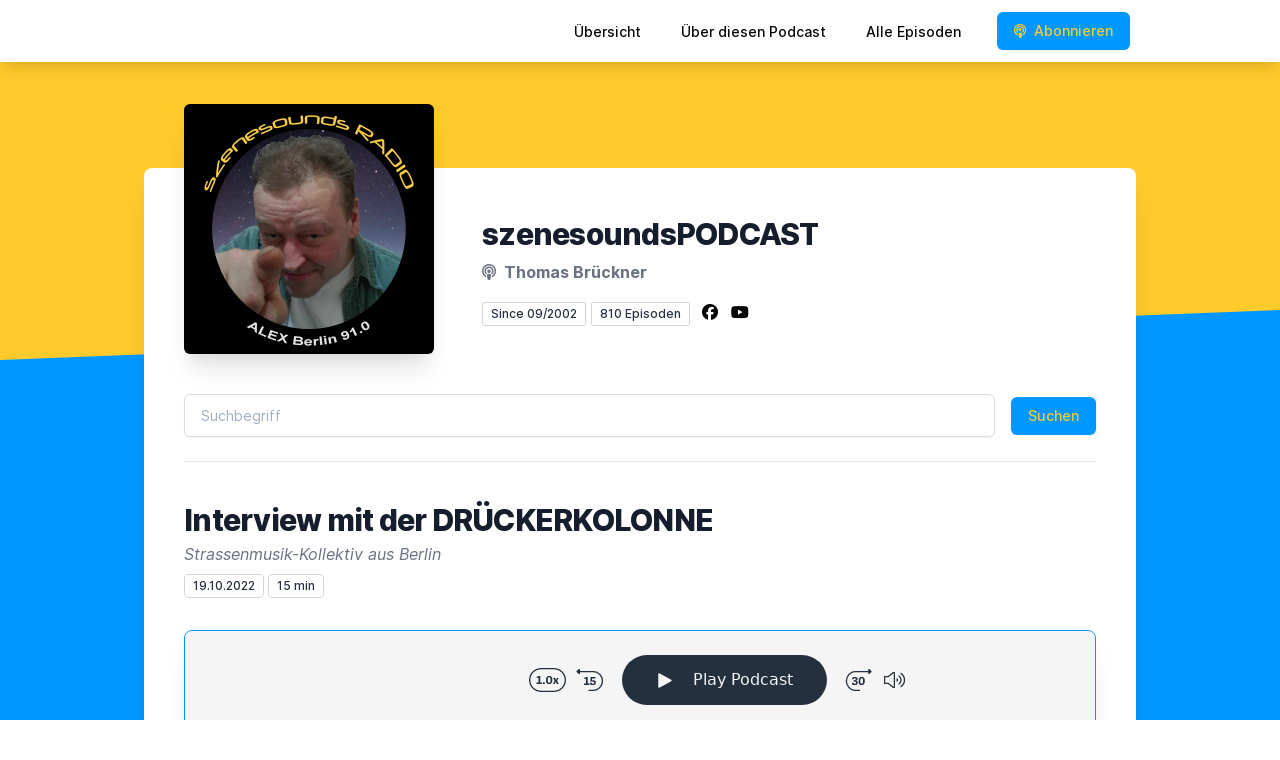

--- FILE ---
content_type: text/html; charset=utf-8
request_url: https://szenesoundspodcast.letscast.fm/episode/interview-mit-der-drueckerkolonne
body_size: 13178
content:
<!DOCTYPE html>
<html lang='de'>
<head>
<meta content='text/html; charset=UTF-8' http-equiv='Content-Type'>
<meta content='width=device-width, initial-scale=1.0' name='viewport'>
<meta content='no-cache' name='turbolinks-cache-control'>
<title>Interview mit der DRÜCKERKOLONNE | szenesoundsPODCAST</title>
<meta content='Interview mit der DRÜCKERKOLONNE (Strassenmusik-Kollektiv aus Berlin) vom 14.10.2022 live im Studio von ALEX Berlin 91.0 über das Album &quot;Alles für die Kunst&quot;, VÖ: 2023, Sendetermin: 14.10.2022 zwischen 16-17 Uhr, Frequenzen: UKW Berlin 91.0 MHz. Kabel Berlin 92.6 MHz., Sendung: szenesoundsRADIO, Moderation: Thomas Brückner, Website: www.szenesounds.de' name='description'>
<meta content='Berlin, Musik, Interview, Rock, Jazz, Blues, Hip Hop, Pop, Metal, Punk, Elektro, Reggae' name='keywords'>
<link href='https://letscast.fm/podcasts/szenesoundspodcast-70789b1e/feed' rel='alternate' title='szenesoundsPODCAST' type='application/rss+xml'>
<meta content='app-id=1600546164' name='apple-itunes-app'>
<link href='https://szenesoundspodcast.letscast.fm/episode/interview-mit-der-drueckerkolonne' rel='canonical'>
<link rel="icon" type="image/x-icon" href="http://www.szenesounds.de/favicon.ico" />
<link href='https://bcdn.letscast.fm/media/podcast/2cc5e97b/artwork-3000x3000.png?t=1639233679&amp;width=180&amp;height=180&amp;quality=80&amp;optimizer=image' rel='apple-touch-icon'>
<meta content='https://szenesoundspodcast.letscast.fm/episode/interview-mit-der-drueckerkolonne' property='og:url'>
<meta content='website' property='og:type'>
<meta content='szenesoundsPODCAST' property='og:site_name'>
<meta content='Interview mit der DRÜCKERKOLONNE' property='og:title'>
<meta content='Interview mit der DRÜCKERKOLONNE (Strassenmusik-Kollektiv aus Berlin) vom 14.10.2022 live im Studio von ALEX Berlin 91.0 über das Album &quot;Alles für die Kunst&quot;, VÖ: 2023, Sendetermin: 14.10.2022 zwischen 16-17 Uhr, Frequenzen: UKW Berlin 91.0 MHz. Kabel Berlin 92.6 MHz., Sendung: szenesoundsRADIO, Moderation: Thomas Brückner, Website: www.szenesounds.de' property='og:description'>
<meta content='https://bcdn.letscast.fm/media/podcast/2cc5e97b/episode/d04b6c4a/artwork-3000x3000.png?t=1666175875&amp;width=1400&amp;height=1400&amp;quality=80' property='og:image'>
<meta content='player' name='twitter:card'>
<meta content='Interview mit der DRÜCKERKOLONNE' name='twitter:title'>
<meta content='https://szenesoundspodcast.letscast.fm/episode/interview-mit-der-drueckerkolonne?layout=twitter-player' name='twitter:player'>
<meta content='https://lcdn.letscast.fm/media/podcast/2cc5e97b/episode/d04b6c4a.mp3?t=1666175967' name='twitter:player:stream'>
<meta content='audio/mpeg' name='twitter:player:stream:content_type'>
<meta content='440' name='twitter:player:width'>
<meta content='440' name='twitter:player:height'>
<meta content='Interview mit der DRÜCKERKOLONNE (Strassenmusik-Kollektiv aus Berlin) vom 14.10.2022 live im Studio von ALEX Berlin 91.0 über das Album &quot;Alles für die Kunst&quot;, VÖ: 2023, Sendetermin: 14.10.2022 zwischen 16-17 Uhr, Frequenzen: UKW Berlin 91.0 MHz. Kabel Berlin 92.6 MHz., Sendung: szenesoundsRADIO, Moderation: Thomas Brückner, Website: www.szenesounds.de' name='twitter:description'>
<meta content='https://bcdn.letscast.fm/media/podcast/2cc5e97b/episode/d04b6c4a/artwork-3000x3000.png?t=1666175875&amp;width=1400&amp;height=1400&amp;quality=80' name='twitter:image'>
<meta name="csrf-param" content="authenticity_token" />
<meta name="csrf-token" content="tbe+lkzXZ5IZHL2ZO88JPIPn4O3nWXjL4PjETCIaLbfIjJ0rhiGBe1DI4JUYXrnWl51jpySyp02UUzBjCbRCeA==" />

<link rel="stylesheet" media="screen" href="/packs/css/application-10c23002.css" data-turbolinks-track="reload" />
<script src="/packs/js/site/application-486f59e6c780e42a768f.js" data-turbolinks-track="reload"></script>
<style>
  section.bg-gray-800 {
    background-color: #0098ff !important;
  }
  polygon.text-gray-800 {
    color: #0098ff !important;
  }
</style>
<style>
  .border-teal-400, .border-teal-500, .border-teal-700 {
    color: #0098ffff !important;
  }
  .bg-teal-400 {
    background-color: #0098ffff !important;
  }
  .bg-teal-600 {
    background-color: #0098ffff !important;
  }
  .border-teal-400 {
    border-color: #0098ffff !important;
  }
</style>
<style>
  a {
    color: #060606ff !important;
  }
</style>
<style>
  button, a button, a div.text-white span, a div.text-white strong, a.text-white i {
    color: #ffca2bff !important;
  }
</style>
</head>
<body>
<nav class='top-0 absolute bg-white z-50 w-full flex flex-wrap items-center justify-between px-2 py-3 navbar-expand-lg shadow-lg'>
<div class='container px-4 mx-auto flex flex-wrap items-center justify-between'>
<div class='w-full relative flex justify-between lg:w-auto lg:static lg:block lg:justify-start cursor-pointer' onclick='toggleNavbar(&#39;collapse-navbar&#39;)'>
<div class='text-gray-500 text-lg font-medium ml-1 lg:hidden'>
Episode
</div>
<button class='cursor-pointer text-xl leading-none px-3 py-1 border border-solid border-transparent rounded bg-transparent block lg:hidden outline-none focus:outline-none'>
<i class='text-gray-500 fas fa-bars'></i>
</button>
</div>
<div class='lg:flex flex-grow items-center lg:bg-transparent lg:shadow-none hidden' id='collapse-navbar'>
<hr class='my-4 lg:hidden'>
<div class='lg:hidden'>
<ul class='mx-auto flex flex-col justify-end list-none' style='max-width: 980px;'>
<li class='flex items-center'>
<a class='text-lg mb-4 lg:mb-0 lg:ml-8 inline-flex items-center px-1 pt-1 border-b-2 border-transparent lg:text-sm font-medium leading-5 hover:border-gray-300 text-gray-500 focus:outline-none focus:border-teal-700 transition duration-150 ease-in-out hover:text-gray-900' href='https://szenesoundspodcast.letscast.fm/'>
Übersicht
</a>
</li>
<li class='flex items-center'>
<a class='text-lg mb-4 lg:mb-0 lg:ml-8 inline-flex items-center px-1 pt-1 border-b-2 border-transparent lg:text-sm font-medium leading-5 hover:border-gray-300 text-gray-500 focus:outline-none focus:border-teal-700 transition duration-150 ease-in-out hover:text-gray-900' href='https://szenesoundspodcast.letscast.fm/about#about'>
Über diesen Podcast
</a>
</li>
<li class='flex items-center'>
<a class='text-lg mb-4 lg:mb-0 lg:ml-8 inline-flex items-center px-1 pt-1 border-b-2 border-transparent lg:text-sm font-medium leading-5 hover:border-gray-300 text-gray-500 focus:outline-none focus:border-teal-700 transition duration-150 ease-in-out hover:text-gray-900' href='https://szenesoundspodcast.letscast.fm/index#episodes'>
Alle Episoden
</a>
</li>
<li class='flex items-center'>
<a href='https://szenesoundspodcast.letscast.fm/subscribe#subscribe'>
<button class='subscribe-button mb-4 lg:mb-0 mt-3 lg:mt-0 lg:ml-8 relative inline-flex items-center px-4 py-2 border border-transparent text-sm leading-5 font-medium rounded-md text-white bg-teal-400 shadow-sm hover:bg-teal-500 focus:outline-none focus:border-teal-700 focus:shadow-outline-teal active:bg-teal-700 transition ease-in-out duration-150 cursor-pointer'>
<i class='fas fa-podcast mr-2'></i>
Abonnieren
</button>
</a>
</li>
</ul>
</div>
<div class='hidden lg:block self-center container'>
<ul class='mx-auto flex flex-row justify-end list-none' style='max-width: 980px;'>
<li class='flex items-center'>
<a class='text-lg mb-4 lg:mb-0 lg:ml-8 inline-flex items-center px-1 pt-1 border-b-2 border-transparent lg:text-sm font-medium leading-5 hover:border-gray-300 text-gray-500 focus:outline-none focus:border-teal-700 transition duration-150 ease-in-out hover:text-gray-900' href='https://szenesoundspodcast.letscast.fm/'>
Übersicht
</a>
</li>
<li class='flex items-center'>
<a class='text-lg mb-4 lg:mb-0 lg:ml-8 inline-flex items-center px-1 pt-1 border-b-2 border-transparent lg:text-sm font-medium leading-5 hover:border-gray-300 text-gray-500 focus:outline-none focus:border-teal-700 transition duration-150 ease-in-out hover:text-gray-900' href='https://szenesoundspodcast.letscast.fm/about'>
Über diesen Podcast
</a>
</li>
<li class='flex items-center'>
<a class='text-lg mb-4 lg:mb-0 lg:ml-8 inline-flex items-center px-1 pt-1 border-b-2 border-transparent lg:text-sm font-medium leading-5 hover:border-gray-300 text-gray-500 focus:outline-none focus:border-teal-700 transition duration-150 ease-in-out hover:text-gray-900' href='https://szenesoundspodcast.letscast.fm/index'>
Alle Episoden
</a>
</li>
<li class='flex items-center'>
<a href='https://szenesoundspodcast.letscast.fm/subscribe'>
<button class='subscribe-button mb-4 lg:mb-0 mt-3 lg:mt-0 lg:ml-8 relative inline-flex items-center px-4 py-2 border border-transparent text-sm leading-5 font-medium rounded-md text-white bg-teal-400 shadow-sm hover:bg-teal-500 focus:outline-none focus:border-teal-700 focus:shadow-outline-teal active:bg-teal-700 transition ease-in-out duration-150 cursor-pointer'>
<i class='fas fa-podcast mr-2'></i>
Abonnieren
</button>
</a>
</li>
</ul>
</div>
<div class='hidden lg:block'></div>
</div>
</div>
</nav>

<div class='mt-13 lg:mt-15' id='root'>
<main>
<section class='relative block bg-gray-100' style='height: 300px;'>
<div class='absolute top-0 w-full h-full bg-center bg-cover' style='background-image: url(&quot;https://bcdn.letscast.fm/media/ufe1taxc2y1avmeh99kc85k3p033?t=1655073435&amp;optimizer=image&amp;quality=90&quot;);'>
<span class='w-full h-full absolute opacity-0 bg-black' id='blackOverlay'></span>
</div>
<div class='top-auto bottom-0 left-0 right-0 w-full absolute pointer-events-none overflow-hidden' style='height: 70px; transform: translateZ(0px);'>
<svg class='absolute bottom-0 overflow-hidden' preserveaspectratio='none' version='1.1' viewbox='0 0 2560 100' x='0' xmlns='http://www.w3.org/2000/svg' y='0'>
<polygon class='text-gray-800 fill-current' points='2560 0 2560 100 0 100'></polygon>
</svg>
</div>
</section>
<section class='relative py-16 bg-gray-800'>
<div class='container mx-auto px-0 md:px-4 max-w-5xl'>
<div class='relative flex flex-col min-w-0 break-words bg-white w-full mb-6 shadow-xl md:rounded-lg -mt-64'>
<div class='px-4 sm:px-10'>
<div class='flex flex-wrap lg:flex-no-wrap justify-center lg:justify-start'>
<div class='relative mb-0' style='min-width: 250px;'>
<a href='https://szenesoundspodcast.letscast.fm/'>
<img alt='szenesoundsPODCAST Cover' class='podcast-cover shadow-xl h-auto align-middle rounded-md border-none -my-16' height='250' src='https://bcdn.letscast.fm/media/ecgfrxomgtapea0qrvifjr6xg9q1?t=1655073435&amp;optimizer=image&amp;quality=80&amp;height=500&amp;width=500' width='250'>
</a>
</div>
<div class='w-full mt-24 lg:mt-12 text-center overflow-hidden lg:ml-12 lg:text-left lg:my-12'>
<h1 class='podcast-title text-2xl leading-8 font-extrabold tracking-tight text-gray-900 sm:text-3xl sm:leading-9 mb-2 truncate'>
szenesoundsPODCAST
</h1>
<div class='leading-normal mt-0 mb-4 text-gray-500 font-bold text-xs md:text-base'>
<i class='fas fa-podcast mr-1 text-gray-500 text-xs md:text-base'></i>
Thomas Brückner
</div>
<div class='flex flex-col lg:flex-row justify-start'>
<div class='lg:mr-2'>
<span class='badge inline-flex items-center px-2 rounded-sm text-xs font-medium bg-white text-gray-800 border border-gray-300 py-0.5'>
Since 09/2002
</span>
<a href='https://szenesoundspodcast.letscast.fm/index'>
<span class='badge inline-flex items-center px-2 rounded-sm text-xs font-medium bg-white text-gray-800 border border-gray-300 py-0.5'>
810 Episoden
</span>
</a>
</div>
<div class='mt-2 lg:mt-0'>
<a class='social-icon mx-1 text-gray-400 hover:text-gray-500' href='https://www.facebook.com/szenesoundsRADIO' rel='noopener noreferrer' target='_blank' title='Facebook'>
<span class='sr-only'>Facebook</span>
<i class='fab fa-facebook text-base'></i>
</a>
<a class='social-icon mx-1 text-gray-400 hover:text-gray-500' href='https://www.youtube.com/szenesounds' rel='noopener noreferrer' target='_blank' title='YouTube'>
<span class='sr-only'>YouTube</span>
<i class='fab fa-youtube text-base'></i>
</a>
</div>
</div>
</div>
</div>
<div id='content'>
<div class='mt-6 py-10 border-t border-gray-200'>
<div class='flex flex-wrap justify-center'>
<div class='w-full'>
<h1 class='text-2xl leading-8 font-extrabold tracking-tight text-gray-900 sm:text-3xl sm:leading-9'>
Interview mit der DRÜCKERKOLONNE
</h1>
<p class='mt-1 text-gray-500 italic text-md truncate'>
Strassenmusik-Kollektiv aus Berlin
</p>
<p class='text-gray-500 mt-2 mb-8 text-xs md:text-sm'>
<span class='badge inline-flex items-center px-2 rounded text-xs font-medium bg-white text-gray-800 border border-gray-300 py-0.5'>
19.10.2022
</span>
<span class='badge inline-flex items-center px-2 rounded text-xs font-medium bg-white text-gray-800 border border-gray-300 py-0.5'>
15 min
</span>
</p>
<div class='player-container shadow-xl rounded-lg border' style='background-color: #F5F5F5; border-color:#0098ff;'>
<div data-template='/podlove/player/templates/variant-xl-no-title.html?20240301' id='player'></div>
<script>
  window
    .podlovePlayer("#player", {"version":5,"show":{"title":"szenesoundsPODCAST","subtitle":"Bandinterviews \u0026 szenenews","summary":"\u003cdiv\u003eAuf dem szenesoundsPODCAST gibt's seit 2007 aktuelle \"Bandinterviews \u0026amp; szenenews\" vom szenesoundsRADIO aus Berlin zu hören. Direkt von der Szene über den Bauch ins Hirn und hart an der Grenze zum Wahnsinn. Seit dem 09.01.1996 wurden alle Interviews erstmalig auf dem öffentl./rechtl. Sender \"ALEX Offener Kanal Berlin\" ausgestrahlt. Redaktion und Moderation: Thomas Brückner mit wechselnden Co-Moderatoren. \u003ca href=\"http://www.szenesounds.de\"\u003ewww.szenesounds.de\u003c/a\u003e\u003c/div\u003e","poster":"https://lcdn.letscast.fm/media/podcast/2cc5e97b/artwork-300x300.png?t=1639233679","link":"http://www.szenesounds.de"},"title":"Interview mit der DRÜCKERKOLONNE","subtitle":"Strassenmusik-Kollektiv aus Berlin","summary":"\u003cdiv\u003eInterview mit der DRÜCKERKOLONNE (Strassenmusik-Kollektiv aus Berlin) vom 14.10.2022 live im Studio von ALEX Berlin 91.0 über das Album \"Alles für die Kunst\", VÖ: 2023,\u0026nbsp;\u003c/div\u003e\u003cdiv\u003e\u003cbr\u003e\u003cstrong\u003eSendetermin:\u003c/strong\u003e 14.10.2022 zwischen 16-17 Uhr, \u003cbr\u003e\u003cstrong\u003eFrequenzen:\u003c/strong\u003e UKW Berlin 91.0 MHz. Kabel Berlin 92.6 MHz., \u003cbr\u003e\u003cstrong\u003eSendung:\u003c/strong\u003e szenesoundsRADIO, \u003cbr\u003e\u003cstrong\u003eModeration:\u003c/strong\u003e Thomas Brückner, \u003cbr\u003e\u003cstrong\u003eWebsite: \u003c/strong\u003e\u003ca href=\"http://www.szenesounds.de/\"\u003ewww.szenesounds.de\u003c/a\u003e\u003c/div\u003e","publicationDate":"2022-10-19T12:45:00.000+02:00","poster":"https://lcdn.letscast.fm/media/podcast/2cc5e97b/episode/d04b6c4a/artwork-300x300.png?t=1666175875","duration":"00:14:37","link":"https://szenesoundspodcast.letscast.fm/episode/interview-mit-der-drueckerkolonne","audio":[{"url":"https://lcdn.letscast.fm/media/podcast/2cc5e97b/episode/d04b6c4a.mp3?t=1666175967","size":14045936,"title":"MP3 Audio (mp3)","mimeType":"audio/mpeg"}],"visibleComponents":["controlChapters","controlSteppers","episodeTitle","poster","progressbar","showTitle","subtitle","tabAudio","tabChapters","tabFiles","tabShare","tabInfo","tabTranscripts"],"files":[],"chapters":[],"contributors":[],"transcripts":[],"subscribe-button":{"feed":"https://letscast.fm/podcasts/szenesoundspodcast-70789b1e/feed","clients":[{"id":"apple-podcasts","service":"1600546164"},{"id":"deezer","service":"3238292"},{"id":"spotify","service":"07BCEDL9ftPplnzyWDez33"},{"id":"youtube","service":"https://www.youtube.com/szenesounds"},{"id":"amazon-music","service":"02ce1294-52b6-4806-83ef-3d6505f80a7b/szenesoundspodcast"},{"id":"downcast"},{"id":"overcast"},{"id":"podcast-addict"},{"id":"rss","service":"https://letscast.fm/podcasts/szenesoundspodcast-70789b1e/feed"}]},"share":{"channels":["twitter","facebook","linkedin","xing","pinterest","whats-app","link","mail"],"outlet":"/share.html","sharePlaytime":true},"features":{"persistTab":false,"persistPlaystate":false}}, {"base":"/podlove/player/","activeTab":null,"theme":{"tokens":{"brand":"#E64415","brandDark":"#25303f","brandDarkest":"#1A3A4A","brandLightest":"#F5F5F5","shadeDark":"#807E7C","shadeBase":"#807E7C","contrast":"#000","alt":"#fff"},"fonts":{}},"subscribe-button":{"feed":"https://letscast.fm/podcasts/szenesoundspodcast-70789b1e/feed","clients":[{"id":"apple-podcasts","service":"1600546164"},{"id":"deezer","service":"3238292"},{"id":"spotify","service":"07BCEDL9ftPplnzyWDez33"},{"id":"youtube","service":"https://www.youtube.com/szenesounds"},{"id":"amazon-music","service":"02ce1294-52b6-4806-83ef-3d6505f80a7b/szenesoundspodcast"},{"id":"downcast"},{"id":"overcast"},{"id":"podcast-addict"},{"id":"rss","service":"https://letscast.fm/podcasts/szenesoundspodcast-70789b1e/feed"}]},"playlist":[{"title":"szenesoundsRADIO Spezial \"30 Jahre und endlich leiser\"","config":"https://letscast.fm/podcasts/szenesoundspodcast-70789b1e/episodes/szenesoundsradio-spezial-30-jahre-und-endlich-leiser/player.json","duration":"03:00:00"},{"title":"Interview mit MARTIN GOLDENBAUM 09","config":"https://letscast.fm/podcasts/szenesoundspodcast-70789b1e/episodes/interview-mit-martin-goldenbaum-09/player.json","duration":"00:16:16"},{"title":"Interview mit CIRCUS RHAPSODY 02","config":"https://letscast.fm/podcasts/szenesoundspodcast-70789b1e/episodes/interview-mit-circus-rhapsody-02/player.json","duration":"00:14:41"},{"title":"Interview mit HANNES KREUZIGER 03","config":"https://letscast.fm/podcasts/szenesoundspodcast-70789b1e/episodes/interview-mit-hannes-kreuziger-03/player.json","duration":"00:14:30"},{"title":"Interview mit ROXTON","config":"https://letscast.fm/podcasts/szenesoundspodcast-70789b1e/episodes/interview-mit-roxton/player.json","duration":"00:14:22"},{"title":"Interview mit PANKOW","config":"https://letscast.fm/podcasts/szenesoundspodcast-70789b1e/episodes/interview-mit-pankow/player.json","duration":"00:17:44"},{"title":"Interview mit 4 PROMILLE","config":"https://letscast.fm/podcasts/szenesoundspodcast-70789b1e/episodes/interview-mit-4-promille/player.json","duration":"00:12:58"},{"title":"Interview mit ATRIO","config":"https://letscast.fm/podcasts/szenesoundspodcast-70789b1e/episodes/interview-mit-atrio/player.json","duration":"00:11:43"},{"title":"Interview mit KEM TRAIL","config":"https://letscast.fm/podcasts/szenesoundspodcast-70789b1e/episodes/interview-mit-kem-trail/player.json","duration":"00:12:07"},{"title":"Interview mit COMA 54","config":"https://letscast.fm/podcasts/szenesoundspodcast-70789b1e/episodes/interview-mit-coma-54/player.json","duration":"00:13:10"},{"title":"Interview mit JEANLUC","config":"https://letscast.fm/podcasts/szenesoundspodcast-70789b1e/episodes/interview-mit-jeanluc/player.json","duration":"00:15:58"},{"title":"Interview mit MAURA","config":"https://letscast.fm/podcasts/szenesoundspodcast-70789b1e/episodes/interview-mit-maura/player.json","duration":"00:12:39"},{"title":"Interview mit INTENDED IMMIGRATION","config":"https://letscast.fm/podcasts/szenesoundspodcast-70789b1e/episodes/interview-mit-intended-immigration/player.json","duration":"00:16:07"},{"title":"Interview mit FAHNENFLUCHT 02","config":"https://letscast.fm/podcasts/szenesoundspodcast-70789b1e/episodes/interview-mit-fahnenflucht-02/player.json","duration":"00:13:15"},{"title":"Interviews vom Burg Herzberg Festival 2024","config":"https://letscast.fm/podcasts/szenesoundspodcast-70789b1e/episodes/interviews-vom-burg-herzberg-festival-2024/player.json","duration":"00:21:23"},{"title":"Interview mit YOU KNOW?!","config":"https://letscast.fm/podcasts/szenesoundspodcast-70789b1e/episodes/interview-mit-you-know/player.json","duration":"00:12:08"},{"title":"Interview mit RADIO HOPPEGARTEN","config":"https://letscast.fm/podcasts/szenesoundspodcast-70789b1e/episodes/interview-mit-radio-hoppegarten/player.json","duration":"00:15:33"},{"title":"Interview mit ARTE BELLA \u0026 THE FELLAS","config":"https://letscast.fm/podcasts/szenesoundspodcast-70789b1e/episodes/interview-mit-arte-bella-the-fellas/player.json","duration":"00:14:41"},{"title":"Interview mit MOLUTOV","config":"https://letscast.fm/podcasts/szenesoundspodcast-70789b1e/episodes/interview-mit-molutov/player.json","duration":"00:13:13"},{"title":"Interview mit SKULLBOOGEY","config":"https://letscast.fm/podcasts/szenesoundspodcast-70789b1e/episodes/interview-mit-skullboogey/player.json","duration":"00:15:34"},{"title":"Interview mit MEGAWATT","config":"https://letscast.fm/podcasts/szenesoundspodcast-70789b1e/episodes/interview-mit-megawatt/player.json","duration":"00:15:28"},{"title":"Interview mit JUKE COVE","config":"https://letscast.fm/podcasts/szenesoundspodcast-70789b1e/episodes/interview-mit-juke-cove/player.json","duration":"00:13:45"},{"title":"20 Jahre SKARO RECORDS","config":"https://letscast.fm/podcasts/szenesoundspodcast-70789b1e/episodes/20-jahre-skaro-records/player.json","duration":"00:17:09"},{"title":"Interview mit CLUB OF PROBLEMS","config":"https://letscast.fm/podcasts/szenesoundspodcast-70789b1e/episodes/interview-mit-club-of-problems/player.json","duration":"00:15:35"},{"title":"Interview mit AIN'T NO DUCKS","config":"https://letscast.fm/podcasts/szenesoundspodcast-70789b1e/episodes/interview-mit-ain-t-no-ducks/player.json","duration":"00:15:09"},{"title":"Interview mit FINAL STAIR","config":"https://letscast.fm/podcasts/szenesoundspodcast-70789b1e/episodes/interview-mit-final-stair/player.json","duration":"00:15:13"},{"title":"Interview mit Moritz von Eschersheim","config":"https://letscast.fm/podcasts/szenesoundspodcast-70789b1e/episodes/interview-mit-moritz-von-eschersheim/player.json","duration":"00:12:47"},{"title":"Interview mit GRELL","config":"https://letscast.fm/podcasts/szenesoundspodcast-70789b1e/episodes/interview-mit-grell/player.json","duration":"00:13:19"},{"title":"Interview mit Jogi von der BMA und GATE X","config":"https://letscast.fm/podcasts/szenesoundspodcast-70789b1e/episodes/interview-mit-jogi-von-der-bma-und-gate-x/player.json","duration":"00:18:14"},{"title":"Interview mit FR3SH TrX und über KHB Music","config":"https://letscast.fm/podcasts/szenesoundspodcast-70789b1e/episodes/interview-mit-fr3sh-trx-und-ueber-khb-music/player.json","duration":"00:15:44"},{"title":"Interview mit EXA","config":"https://letscast.fm/podcasts/szenesoundspodcast-70789b1e/episodes/interview-mit-exa/player.json","duration":"00:15:57"},{"title":"Interview über EMERGENZA in Berlin","config":"https://letscast.fm/podcasts/szenesoundspodcast-70789b1e/episodes/interview-ueber-emergenza-in-berlin/player.json","duration":"00:16:47"},{"title":"Interview mit SECTOR 5","config":"https://letscast.fm/podcasts/szenesoundspodcast-70789b1e/episodes/interview-mit-sector-5/player.json","duration":"00:12:57"},{"title":"Interview mit den PAWN PAINTERS","config":"https://letscast.fm/podcasts/szenesoundspodcast-70789b1e/episodes/interview-mit-den-pawn-painters/player.json","duration":"00:14:50"},{"title":"Interview mit ZICZAC","config":"https://letscast.fm/podcasts/szenesoundspodcast-70789b1e/episodes/interview-mit-ziczac/player.json","duration":"00:18:05"},{"title":"Interview mit EIZBRAND","config":"https://letscast.fm/podcasts/szenesoundspodcast-70789b1e/episodes/interview-mit-eizbrand/player.json","duration":"00:14:06"},{"title":"Interview mit SPERLING","config":"https://letscast.fm/podcasts/szenesoundspodcast-70789b1e/episodes/interview-mit-sperling/player.json","duration":"00:15:47"},{"title":"Interview mit DEKADENZA","config":"https://letscast.fm/podcasts/szenesoundspodcast-70789b1e/episodes/interview-mit-dekadenza/player.json","duration":"00:12:38"},{"title":"Interview mit WILLEM THE MACHINE","config":"https://letscast.fm/podcasts/szenesoundspodcast-70789b1e/episodes/interview-mit-willem-the-machine/player.json","duration":"00:14:16"},{"title":"Interview mit STAY FOCUSED","config":"https://letscast.fm/podcasts/szenesoundspodcast-70789b1e/episodes/interview-mit-stay-focused/player.json","duration":"00:13:31"},{"title":"Interview mit VON FLOCKEN","config":"https://letscast.fm/podcasts/szenesoundspodcast-70789b1e/episodes/interview-mit-von-flocken/player.json","duration":"00:13:26"},{"title":"Interview mit Timo Gross 03","config":"https://letscast.fm/podcasts/szenesoundspodcast-70789b1e/episodes/interview-mit-timo-gross-03/player.json","duration":"00:14:31"},{"title":"Interview mit BIG BAD SHAKIN'","config":"https://letscast.fm/podcasts/szenesoundspodcast-70789b1e/episodes/interview-mit-big-bad-shakin/player.json","duration":"00:15:07"},{"title":"Interview mit THE SONIC BREWERY","config":"https://letscast.fm/podcasts/szenesoundspodcast-70789b1e/episodes/interview-mit-the-sonic-brewery/player.json","duration":"00:13:15"},{"title":"Interview mit TWINXS","config":"https://letscast.fm/podcasts/szenesoundspodcast-70789b1e/episodes/interview-mit-twinxs/player.json","duration":"00:16:00"},{"title":"Interview mit MC T.g. 02","config":"https://letscast.fm/podcasts/szenesoundspodcast-70789b1e/episodes/interview-mit-mc-t-g-02/player.json","duration":"00:12:10"},{"title":"Interview mit FARGO 02","config":"https://letscast.fm/podcasts/szenesoundspodcast-70789b1e/episodes/interview-mit-fargo-02/player.json","duration":"00:14:36"},{"title":"Interview mit JÖRG ERB","config":"https://letscast.fm/podcasts/szenesoundspodcast-70789b1e/episodes/interview-mit-joerg-erb/player.json","duration":"00:15:31"},{"title":"Interview mit INGVAY","config":"https://letscast.fm/podcasts/szenesoundspodcast-70789b1e/episodes/interview-mit-ingvay/player.json","duration":"00:12:50"},{"title":"Interview mit WOODSHIP","config":"https://letscast.fm/podcasts/szenesoundspodcast-70789b1e/episodes/interview-mit-woodship/player.json","duration":"00:13:27"},{"title":"Interview mit WAY2FAR 02","config":"https://letscast.fm/podcasts/szenesoundspodcast-70789b1e/episodes/interview-mit-way2far-02/player.json","duration":"00:14:55"},{"title":"VIVA CON AGUA Spezial","config":"https://letscast.fm/podcasts/szenesoundspodcast-70789b1e/episodes/viva-con-agua-spezial/player.json","duration":"00:56:22"},{"title":"Interview mit ORIAN","config":"https://letscast.fm/podcasts/szenesoundspodcast-70789b1e/episodes/interview-mit-orian/player.json","duration":"00:14:02"},{"title":"Interview mit OUTLYER","config":"https://letscast.fm/podcasts/szenesoundspodcast-70789b1e/episodes/interview-mit-outlyer/player.json","duration":"00:15:07"},{"title":"Interview mit NO°RD","config":"https://letscast.fm/podcasts/szenesoundspodcast-70789b1e/episodes/interview-mit-no-rd/player.json","duration":"00:12:54"},{"title":"Interview mit KAETSCH 2","config":"https://letscast.fm/podcasts/szenesoundspodcast-70789b1e/episodes/interview-mit-kaetsch-2/player.json","duration":"00:13:58"},{"title":"Interview mit der TIGHT CLIQUE","config":"https://letscast.fm/podcasts/szenesoundspodcast-70789b1e/episodes/interview-mit-der-tight-clique/player.json","duration":"00:13:06"},{"title":"Interview mit WALLY","config":"https://letscast.fm/podcasts/szenesoundspodcast-70789b1e/episodes/interview-mit-wally/player.json","duration":"00:15:55"},{"title":"Interview mit VIOLET TOMORROW 01","config":"https://letscast.fm/podcasts/szenesoundspodcast-70789b1e/episodes/interview-mit-violet-tomorrow-01/player.json","duration":"00:11:39"},{"title":"Interview mit VIOLET TOMORROW 02","config":"https://letscast.fm/podcasts/szenesoundspodcast-70789b1e/episodes/interview-mit-violet-tomorrow-02/player.json","duration":"00:14:35"},{"title":"Interview mit DIE SKEPTIKER 04","config":"https://letscast.fm/podcasts/szenesoundspodcast-70789b1e/episodes/interview-mit-die-skeptiker-04/player.json","duration":"00:19:24"},{"title":"Interview mit DIE DORKS","config":"https://letscast.fm/podcasts/szenesoundspodcast-70789b1e/episodes/interview-mit-die-dorks/player.json","duration":"00:14:08"},{"title":"Interview mit FUZZPHASE","config":"https://letscast.fm/podcasts/szenesoundspodcast-70789b1e/episodes/interview-mit-fuzzphase/player.json","duration":"00:15:17"},{"title":"Interview mit KOMPARSE","config":"https://letscast.fm/podcasts/szenesoundspodcast-70789b1e/episodes/interview-mit-komparse/player.json","duration":"00:16:57"},{"title":"Interview mit REVOLUTION PARADISE","config":"https://letscast.fm/podcasts/szenesoundspodcast-70789b1e/episodes/interview-mit-revolution-paradise/player.json","duration":"00:14:38"},{"title":"Interview mit BRASS RIOT","config":"https://letscast.fm/podcasts/szenesoundspodcast-70789b1e/episodes/interview-mit-brass-riot/player.json","duration":"00:14:01"},{"title":"Interview mit GALA GOGOW","config":"https://letscast.fm/podcasts/szenesoundspodcast-70789b1e/episodes/interview-mit-gala-gogow/player.json","duration":"00:21:23"},{"title":"Interview mit POPPERKLOPPER - 02","config":"https://letscast.fm/podcasts/szenesoundspodcast-70789b1e/episodes/interview-mit-popperklopper-02/player.json","duration":"00:15:10"},{"title":"Interview mit THE JEREMY DAYS","config":"https://letscast.fm/podcasts/szenesoundspodcast-70789b1e/episodes/interview-mit-the-jeremy-days/player.json","duration":"00:14:50"},{"title":"Interview mit DUESENJAEGER","config":"https://letscast.fm/podcasts/szenesoundspodcast-70789b1e/episodes/interview-mit-duesenjaeger/player.json","duration":"00:12:03"},{"title":"Interview mit VITALI EHRET","config":"https://letscast.fm/podcasts/szenesoundspodcast-70789b1e/episodes/interview-mit-vitali-ehret/player.json","duration":"00:13:47"},{"title":"Interview mit SONDERMARKE","config":"https://letscast.fm/podcasts/szenesoundspodcast-70789b1e/episodes/interview-mit-sondermarke/player.json","duration":"00:15:06"},{"title":"Interview mit LOS GUMBO","config":"https://letscast.fm/podcasts/szenesoundspodcast-70789b1e/episodes/interview-mit-los-gumbo/player.json","duration":"00:15:31"},{"title":"Interview mit GAVIAL","config":"https://letscast.fm/podcasts/szenesoundspodcast-70789b1e/episodes/interview-mit-gavial/player.json","duration":"00:15:25"},{"title":"Interview über \"BYE BY SPEICHE\"","config":"https://letscast.fm/podcasts/szenesoundspodcast-70789b1e/episodes/interview-ueber-bye-by-speiche/player.json","duration":"00:14:31"},{"title":"Interview mit VIER METER HUSTENSAFT","config":"https://letscast.fm/podcasts/szenesoundspodcast-70789b1e/episodes/interview-mit-vier-meter-hustensaft/player.json","duration":"00:13:12"},{"title":"Interview mit SALÒ","config":"https://letscast.fm/podcasts/szenesoundspodcast-70789b1e/episodes/interview-mit-salo/player.json","duration":"00:12:55"},{"title":"Interview mit THE CRIMSON GHOSTS","config":"https://letscast.fm/podcasts/szenesoundspodcast-70789b1e/episodes/interview-mit-the-crimson-ghosts/player.json","duration":"00:13:02"},{"title":"\"Das 10 Jahre Papalala Festival Special\"","config":"https://letscast.fm/podcasts/szenesoundspodcast-70789b1e/episodes/das-10-jahre-papalala-festival-special/player.json","duration":"00:58:56"},{"title":"Interview mit RODEO FM 02","config":"https://letscast.fm/podcasts/szenesoundspodcast-70789b1e/episodes/interview-mit-rodeo-fm-02/player.json","duration":"00:12:43"},{"title":"Interview mit den ROGERS 02","config":"https://letscast.fm/podcasts/szenesoundspodcast-70789b1e/episodes/interview-mit-den-rogers-02/player.json","duration":"00:12:24"},{"title":"Interview mit KLAUS DER GEIGER 02","config":"https://letscast.fm/podcasts/szenesoundspodcast-70789b1e/episodes/interview-mit-klaus-der-geiger-02/player.json","duration":"00:14:53"},{"title":"Interview mit BONSAI KITTEN 04","config":"https://letscast.fm/podcasts/szenesoundspodcast-70789b1e/episodes/interview-mit-bonsai-kitten-04/player.json","duration":"00:15:48"},{"title":"Interview mit WILLKUER","config":"https://letscast.fm/podcasts/szenesoundspodcast-70789b1e/episodes/interview-mit-willkuer/player.json","duration":"00:15:18"},{"title":"Interview mit PHILEAS","config":"https://letscast.fm/podcasts/szenesoundspodcast-70789b1e/episodes/interview-mit-phileas/player.json","duration":"00:14:57"},{"title":"Interview mit KASKADEUR 02","config":"https://letscast.fm/podcasts/szenesoundspodcast-70789b1e/episodes/interview-mit-kaskadeur-02/player.json","duration":"00:15:02"},{"title":"Interview mit LULU \u0026 DIE EINHORNFARM 02","config":"https://letscast.fm/podcasts/szenesoundspodcast-70789b1e/episodes/interview-mit-lulu-die-einhornfarm-02/player.json","duration":"00:14:04"},{"title":"Interview mit BOCKWURSCHTBUDE","config":"https://letscast.fm/podcasts/szenesoundspodcast-70789b1e/episodes/interview-mit-bockwurschtbude/player.json","duration":"00:15:25"},{"title":"Interview mit GRUNDHASS 03","config":"https://letscast.fm/podcasts/szenesoundspodcast-70789b1e/episodes/interview-mit-grundhass-03/player.json","duration":"00:13:17"},{"title":"Interview mit ERNTE 77","config":"https://letscast.fm/podcasts/szenesoundspodcast-70789b1e/episodes/interview-mit-ernte-77/player.json","duration":"00:19:03"},{"title":"Interview mit UKULELENPREDIGER 02","config":"https://letscast.fm/podcasts/szenesoundspodcast-70789b1e/episodes/interview-mit-ukulelenprediger-02/player.json","duration":"00:14:35"},{"title":"Generic-Interview mit NINA HAGEN","config":"https://letscast.fm/podcasts/szenesoundspodcast-70789b1e/episodes/generic-interview-mit-nina-hagen/player.json","duration":"00:15:04"},{"title":"Interview mit DEAD MEMORY","config":"https://letscast.fm/podcasts/szenesoundspodcast-70789b1e/episodes/interview-mit-dead-memory/player.json","duration":"00:13:02"},{"title":"Interview mit 100 KILO HERZ","config":"https://letscast.fm/podcasts/szenesoundspodcast-70789b1e/episodes/interview-mit-100-kilo-herz/player.json","duration":"00:13:54"},{"title":"Interview mit FARGO 01","config":"https://letscast.fm/podcasts/szenesoundspodcast-70789b1e/episodes/interview-mit-fargo-01/player.json","duration":"00:14:44"},{"title":"Interview mit MC T.g. 01","config":"https://letscast.fm/podcasts/szenesoundspodcast-70789b1e/episodes/interview-mit-mc-t-g-01/player.json","duration":"00:13:24"},{"title":"Interview mit BASTIAN BANDT","config":"https://letscast.fm/podcasts/szenesoundspodcast-70789b1e/episodes/interview-mit-bastian-bandt/player.json","duration":"00:12:54"},{"title":"Interview mit WOLFGANG LOHR alias DORADE 02","config":"https://letscast.fm/podcasts/szenesoundspodcast-70789b1e/episodes/interview-mit-wolfgang-lohr-alias-dorade-02/player.json","duration":"00:14:57"},{"title":"Interview mit CLEAN","config":"https://letscast.fm/podcasts/szenesoundspodcast-70789b1e/episodes/interview-mit-clean/player.json","duration":"00:20:31"},{"title":"Interview mit THE HAEGGBLOMS","config":"https://letscast.fm/podcasts/szenesoundspodcast-70789b1e/episodes/interview-mit-the-haeggbloms/player.json","duration":"00:11:33"},{"title":"Interview mit BRDigung","config":"https://letscast.fm/podcasts/szenesoundspodcast-70789b1e/episodes/interview-mit-brdigung/player.json","duration":"00:15:32"},{"title":"Interview mit STRAIGHT TOWARDS","config":"https://letscast.fm/podcasts/szenesoundspodcast-70789b1e/episodes/interview-mit-straight-towards/player.json","duration":"00:13:41"},{"title":"Interview mit GENE GALAXO","config":"https://letscast.fm/podcasts/szenesoundspodcast-70789b1e/episodes/interview-mit-gene-galaxo/player.json","duration":"00:12:56"},{"title":"Interview mit RONG KONG KOMA","config":"https://letscast.fm/podcasts/szenesoundspodcast-70789b1e/episodes/interview-mit-rong-kong-koma/player.json","duration":"00:17:23"},{"title":"Interview mit MARTIN GOLDENBAUM 08","config":"https://letscast.fm/podcasts/szenesoundspodcast-70789b1e/episodes/interview-mit-martin-goldenbaum-08/player.json","duration":"00:15:42"},{"title":"Interview mit LUDWIG WRIGHT","config":"https://letscast.fm/podcasts/szenesoundspodcast-70789b1e/episodes/interview-mit-ludwig-wright/player.json","duration":"00:16:06"},{"title":"Interview mit DIE SCHLANGENKNABEN","config":"https://letscast.fm/podcasts/szenesoundspodcast-70789b1e/episodes/interview-mit-die-schlangenknaben/player.json","duration":"00:14:27"},{"title":"Interview mit THE SUPERSONIC TRAVEL AGENCY","config":"https://letscast.fm/podcasts/szenesoundspodcast-70789b1e/episodes/interview-mit-the-supersonic-travel-agency/player.json","duration":"00:12:13"},{"title":"Interview mit der VANILLA BOAT CREW","config":"https://letscast.fm/podcasts/szenesoundspodcast-70789b1e/episodes/interview-mit-der-vanilla-boat-crew/player.json","duration":"00:14:09"},{"title":"Interview mit THE DORF","config":"https://letscast.fm/podcasts/szenesoundspodcast-70789b1e/episodes/interview-mit-the-dorf/player.json","duration":"00:14:25"},{"title":"Interview mit DIE ZOOLOGEN 03","config":"https://letscast.fm/podcasts/szenesoundspodcast-70789b1e/episodes/interview-mit-die-zoologen-03/player.json","duration":"00:17:40"},{"title":"Interview mit OXMO","config":"https://letscast.fm/podcasts/szenesoundspodcast-70789b1e/episodes/interview-mit-oxmo/player.json","duration":"00:17:46"},{"title":"Interview mit RAUHBEIN","config":"https://letscast.fm/podcasts/szenesoundspodcast-70789b1e/episodes/interview-mit-rauhbein/player.json","duration":"00:11:56"},{"title":"Interview mit Gunther Lorz vom BURG HERZBERG FESTIVAL","config":"https://letscast.fm/podcasts/szenesoundspodcast-70789b1e/episodes/interview-mit-gunther-lorz-vom-burg-herzberg-festival/player.json","duration":"00:12:55"},{"title":"Interview mit NAICKE \u0026 NAWIR","config":"https://letscast.fm/podcasts/szenesoundspodcast-70789b1e/episodes/interview-mit-naicke-nawir/player.json","duration":"00:14:15"},{"title":"Interview mit TIGER ROUGE","config":"https://letscast.fm/podcasts/szenesoundspodcast-70789b1e/episodes/interview-mit-tiger-rouge/player.json","duration":"00:13:04"},{"title":"Interview mit LECKORTUNG","config":"https://letscast.fm/podcasts/szenesoundspodcast-70789b1e/episodes/interview-mit-leckortung/player.json","duration":"00:14:58"},{"title":"Interview mit FULL MOON FRENZY","config":"https://letscast.fm/podcasts/szenesoundspodcast-70789b1e/episodes/interview-mit-full-moon-frenzy/player.json","duration":"00:15:44"},{"title":"Interview mit DIRTY SOUND MAGNET","config":"https://letscast.fm/podcasts/szenesoundspodcast-70789b1e/episodes/interview-mit-dirty-sound-magnet/player.json","duration":"00:13:20"},{"title":"Interview mit SAMAVAYO","config":"https://letscast.fm/podcasts/szenesoundspodcast-70789b1e/episodes/interview-mit-samavayo/player.json","duration":"00:18:00"},{"title":"Interview mit FLO MEGA","config":"https://letscast.fm/podcasts/szenesoundspodcast-70789b1e/episodes/interview-mit-flo-mega/player.json","duration":"00:15:19"},{"title":"Interview mit ROCKWASSER","config":"https://letscast.fm/podcasts/szenesoundspodcast-70789b1e/episodes/interview-mit-rockwasser/player.json","duration":"00:14:28"},{"title":"Interview mit DER WANKENDE WOLF","config":"https://letscast.fm/podcasts/szenesoundspodcast-70789b1e/episodes/interview-mit-der-wankende-wolf/player.json","duration":"00:13:10"},{"title":"Interview mit LOST BUT GROUNDED","config":"https://letscast.fm/podcasts/szenesoundspodcast-70789b1e/episodes/interview-mit-lost-but-grounded/player.json","duration":"00:15:23"},{"title":"Interview mit ULI SAILOR","config":"https://letscast.fm/podcasts/szenesoundspodcast-70789b1e/episodes/interview-mit-uli-sailor/player.json","duration":"00:14:22"},{"title":"Interview mit JULI GILDE","config":"https://letscast.fm/podcasts/szenesoundspodcast-70789b1e/episodes/interview-mit-juli-gilde/player.json","duration":"00:14:15"},{"title":"Interview mit JOACHIM WITT 03","config":"https://letscast.fm/podcasts/szenesoundspodcast-70789b1e/episodes/interview-mit-joachim-witt-03/player.json","duration":"00:13:34"},{"title":"Interview mit DEAD STAR TALK","config":"https://letscast.fm/podcasts/szenesoundspodcast-70789b1e/episodes/interview-mit-dead-star-talk/player.json","duration":"00:12:42"},{"title":"Interview mit ACHT EIMER HÜHNERHERZEN 03","config":"https://letscast.fm/podcasts/szenesoundspodcast-70789b1e/episodes/interview-mit-acht-eimer-huehnerherzen-03/player.json","duration":"00:14:29"},{"title":"Interview mit BAD BONE BEAST","config":"https://letscast.fm/podcasts/szenesoundspodcast-70789b1e/episodes/interview-mit-bad-bone-beast/player.json","duration":"00:14:56"},{"title":"Interview mit GATOR HARRIS","config":"https://letscast.fm/podcasts/szenesoundspodcast-70789b1e/episodes/interview-mit-gator-harris/player.json","duration":"00:13:39"},{"title":"Interview mit SPOON AND THE FORKESTRA","config":"https://letscast.fm/podcasts/szenesoundspodcast-70789b1e/episodes/interview-mit-spoon-and-the-forkestra/player.json","duration":"00:13:33"},{"title":"Interview mit SILVERSHARK","config":"https://letscast.fm/podcasts/szenesoundspodcast-70789b1e/episodes/interview-mit-silvershark/player.json","duration":"00:10:21"},{"title":"Interview mit GO GO GAZELLE","config":"https://letscast.fm/podcasts/szenesoundspodcast-70789b1e/episodes/interview-mit-go-go-gazelle/player.json","duration":"00:12:39"},{"title":"Interview mit TERRORGRUPPE","config":"https://letscast.fm/podcasts/szenesoundspodcast-70789b1e/episodes/interview-mit-terrorgruppe/player.json","duration":"00:21:28"},{"title":"Interview mit HORST","config":"https://letscast.fm/podcasts/szenesoundspodcast-70789b1e/episodes/interview-mit-horst/player.json","duration":"00:11:14"},{"title":"Interview mit TRISTESSE","config":"https://letscast.fm/podcasts/szenesoundspodcast-70789b1e/episodes/interview-mit-tristesse/player.json","duration":"00:13:10"},{"title":"Interview mit STAHLMANN","config":"https://letscast.fm/podcasts/szenesoundspodcast-70789b1e/episodes/interview-mit-stahlmann/player.json","duration":"00:10:53"},{"title":"Interview mit GRUNDHASS 02","config":"https://letscast.fm/podcasts/szenesoundspodcast-70789b1e/episodes/interview-mit-grundhass-02/player.json","duration":"00:15:26"},{"title":"Interview mit JO STRAUSS","config":"https://letscast.fm/podcasts/szenesoundspodcast-70789b1e/episodes/interview-mit-jo-strauss/player.json","duration":"00:13:18"},{"title":"Interview mit MITTEKILL","config":"https://letscast.fm/podcasts/szenesoundspodcast-70789b1e/episodes/interview-mit-mittekill/player.json","duration":"00:15:44"},{"title":"Interview mit Thomas Spitzer von der EAV","config":"https://letscast.fm/podcasts/szenesoundspodcast-70789b1e/episodes/interview-mit-thomas-spitzer-von-der-eav/player.json","duration":"00:17:14"},{"title":"Interview mit THE POKES 02","config":"https://letscast.fm/podcasts/szenesoundspodcast-70789b1e/episodes/interview-mit-the-pokes-02/player.json","duration":"00:14:42"},{"title":"Interview mit CRIMSON SUNDAY","config":"https://letscast.fm/podcasts/szenesoundspodcast-70789b1e/episodes/interview-mit-crimson-sunday/player.json","duration":"00:13:56"},{"title":"Interview mit THE TOTEN CRACKHUREN IM KOFFERRAUM 02","config":"https://letscast.fm/podcasts/szenesoundspodcast-70789b1e/episodes/interview-mit-the-toten-crackhuren-im-kofferraum-02/player.json","duration":"00:14:20"},{"title":"Interview mit AKNE KID JOE","config":"https://letscast.fm/podcasts/szenesoundspodcast-70789b1e/episodes/interview-mit-akne-kid-joe/player.json","duration":"00:12:13"},{"title":"Interview mit ILLEGALE FARBEN 02","config":"https://letscast.fm/podcasts/szenesoundspodcast-70789b1e/episodes/interview-mit-illegale-farben-02/player.json","duration":"00:13:26"},{"title":"Interview mit BLASKE","config":"https://letscast.fm/podcasts/szenesoundspodcast-70789b1e/episodes/interview-mit-blaske/player.json","duration":"00:14:22"},{"title":"Interview mit PONTE PILAS 02","config":"https://letscast.fm/podcasts/szenesoundspodcast-70789b1e/episodes/interview-mit-ponte-pilas-02/player.json","duration":"00:13:33"},{"title":"Interview mit BAYUK 02","config":"https://letscast.fm/podcasts/szenesoundspodcast-70789b1e/episodes/interview-mit-bayuk-02/player.json","duration":"00:14:14"},{"title":"Interview mit SKRANEFJELL","config":"https://letscast.fm/podcasts/szenesoundspodcast-70789b1e/episodes/interview-mit-skranefjell/player.json","duration":"00:12:40"},{"title":"Interview mit SOFIA PORTANET","config":"https://letscast.fm/podcasts/szenesoundspodcast-70789b1e/episodes/interview-mit-sofia-portanet/player.json","duration":"00:14:33"},{"title":"Interview mit LYGO","config":"https://letscast.fm/podcasts/szenesoundspodcast-70789b1e/episodes/interview-mit-lygo/player.json","duration":"00:13:43"},{"title":"Interview mit MISSSTAND","config":"https://letscast.fm/podcasts/szenesoundspodcast-70789b1e/episodes/interview-mit-missstand/player.json","duration":"00:14:43"},{"title":"Interview mit LES CALCATOGGIOS","config":"https://letscast.fm/podcasts/szenesoundspodcast-70789b1e/episodes/interview-mit-les-calcatoggios/player.json","duration":"00:13:12"},{"title":"Interview mit KONTROLLE","config":"https://letscast.fm/podcasts/szenesoundspodcast-70789b1e/episodes/interview-mit-kontrolle/player.json","duration":"00:17:39"},{"title":"Interview mit CIRCUS RHAPSODY 01","config":"https://letscast.fm/podcasts/szenesoundspodcast-70789b1e/episodes/interview-mit-circus-rhapsody-01/player.json","duration":"00:14:49"},{"title":"Interview mit WAY2FAR 01","config":"https://letscast.fm/podcasts/szenesoundspodcast-70789b1e/episodes/interview-mit-way2far-01/player.json","duration":"00:13:22"},{"title":"Interview mit DIE KRUPPS","config":"https://letscast.fm/podcasts/szenesoundspodcast-70789b1e/episodes/interview-mit-die-krupps/player.json","duration":"00:15:15"},{"title":"Interview mit SUZANNA","config":"https://letscast.fm/podcasts/szenesoundspodcast-70789b1e/episodes/interview-mit-suzanna/player.json","duration":"00:13:35"},{"title":"Interview mit ATOMIC ROCKET SEEDERS","config":"https://letscast.fm/podcasts/szenesoundspodcast-70789b1e/episodes/interview-mit-atomic-rocket-seeders/player.json","duration":"00:14:42"},{"title":"Interview mit TSCHAIKA 21/16","config":"https://letscast.fm/podcasts/szenesoundspodcast-70789b1e/episodes/interview-mit-tschaika-21-16/player.json","duration":"00:14:11"},{"title":"Interview mit FAHNENFLUCHT 01","config":"https://letscast.fm/podcasts/szenesoundspodcast-70789b1e/episodes/interview-mit-fahnenflucht-01/player.json","duration":"00:13:54"},{"title":"Interview mit INWIEFERN","config":"https://letscast.fm/podcasts/szenesoundspodcast-70789b1e/episodes/interview-mit-inwiefern/player.json","duration":"00:15:39"},{"title":"Interview mit BLOCK","config":"https://letscast.fm/podcasts/szenesoundspodcast-70789b1e/episodes/interview-mit-block/player.json","duration":"00:14:08"},{"title":"Interview mit KAMINER \u0026 DIE ANTIKÖRPERS","config":"https://letscast.fm/podcasts/szenesoundspodcast-70789b1e/episodes/interview-mit-kaminer-die-antikoerpers/player.json","duration":"00:26:41"},{"title":"Interview mit ALUMINIUM","config":"https://letscast.fm/podcasts/szenesoundspodcast-70789b1e/episodes/interview-mit-aluminium/player.json","duration":"00:14:51"},{"title":"Interview mit SUZI QUATRO (Deutsche Radioversion)","config":"https://letscast.fm/podcasts/szenesoundspodcast-70789b1e/episodes/interview-mit-suzi-quatro-deutsche-radioversion/player.json","duration":"00:17:15"},{"title":"Interview with SUZI QUATRO (english version)","config":"https://letscast.fm/podcasts/szenesoundspodcast-70789b1e/episodes/interview-with-suzi-quatro-english-version/player.json","duration":"00:17:17"},{"title":"Interview mit ENGST 02","config":"https://letscast.fm/podcasts/szenesoundspodcast-70789b1e/episodes/interview-mit-engst-02/player.json","duration":"00:14:41"},{"title":"Interview mit DIE KOMBINATEN","config":"https://letscast.fm/podcasts/szenesoundspodcast-70789b1e/episodes/interview-mit-die-kombinaten/player.json","duration":"00:13:19"},{"title":"Interview mit 4 ZIMMER KÜCHE BAD","config":"https://letscast.fm/podcasts/szenesoundspodcast-70789b1e/episodes/interview-mit-4-zimmer-kueche-bad/player.json","duration":"00:14:05"},{"title":"Interview mit 2MÄDCHEN UND UWE 02","config":"https://letscast.fm/podcasts/szenesoundspodcast-70789b1e/episodes/interview-mit-2maedchen-und-uwe-02/player.json","duration":"00:14:28"},{"title":"Interview mit DON MARCO \u0026 DIE KLEINE FREIHEIT","config":"https://letscast.fm/podcasts/szenesoundspodcast-70789b1e/episodes/interview-mit-don-marco-die-kleine-freiheit/player.json","duration":"00:13:41"},{"title":"Interview mit AVATARIA","config":"https://letscast.fm/podcasts/szenesoundspodcast-70789b1e/episodes/interview-mit-avataria/player.json","duration":"00:13:25"},{"title":"25 Jahre szenesoundsRADIO Spezial","config":"https://letscast.fm/podcasts/szenesoundspodcast-70789b1e/episodes/25-jahre-szenesoundsradio-spezial/player.json","duration":"01:56:41"},{"title":"Interview mit BAZOOKA ZIRKUS","config":"https://letscast.fm/podcasts/szenesoundspodcast-70789b1e/episodes/interview-mit-bazooka-zirkus/player.json","duration":"00:12:27"},{"title":"Interview mit KASKADEUR 01","config":"https://letscast.fm/podcasts/szenesoundspodcast-70789b1e/episodes/interview-mit-kaskadeur-01/player.json","duration":"00:14:14"},{"title":"Interview mit ADAM WENDLER","config":"https://letscast.fm/podcasts/szenesoundspodcast-70789b1e/episodes/interview-mit-adam-wendler/player.json","duration":"00:12:14"},{"title":"Interview mit CINDY BLACKMAN SANTANA","config":"https://letscast.fm/podcasts/szenesoundspodcast-70789b1e/episodes/interview-mit-cindy-blackman-santana/player.json","duration":"00:15:43"},{"title":"Interview mit KENSINGTON ROAD","config":"https://letscast.fm/podcasts/szenesoundspodcast-70789b1e/episodes/interview-mit-kensington-road/player.json","duration":"00:14:15"},{"title":"Interview mit DAILY THOMPSON","config":"https://letscast.fm/podcasts/szenesoundspodcast-70789b1e/episodes/interview-mit-daily-thompson/player.json","duration":"00:16:05"},{"title":"Interview mit DREI METER FELDWEG","config":"https://letscast.fm/podcasts/szenesoundspodcast-70789b1e/episodes/interview-mit-drei-meter-feldweg/player.json","duration":"00:13:10"},{"title":"Interview mit BLEIBENDE SCHÄDEN 02","config":"https://letscast.fm/podcasts/szenesoundspodcast-70789b1e/episodes/interview-mit-bleibende-schaeden-02/player.json","duration":"00:16:10"},{"title":"Interview mit JOHN ROSE","config":"https://letscast.fm/podcasts/szenesoundspodcast-70789b1e/episodes/interview-mit-john-rose/player.json","duration":"00:15:47"},{"title":"Interview mit DER DUMME AUGUST","config":"https://letscast.fm/podcasts/szenesoundspodcast-70789b1e/episodes/interview-mit-der-dumme-august/player.json","duration":"00:13:11"},{"title":"Interview mit DEGENERATED","config":"https://letscast.fm/podcasts/szenesoundspodcast-70789b1e/episodes/interview-mit-degenerated/player.json","duration":"00:15:07"},{"title":"Interview mit OH HENRY","config":"https://letscast.fm/podcasts/szenesoundspodcast-70789b1e/episodes/interview-mit-oh-henry/player.json","duration":"00:10:40"},{"title":"Interview mit LUSTFINGER","config":"https://letscast.fm/podcasts/szenesoundspodcast-70789b1e/episodes/interview-mit-lustfinger/player.json","duration":"00:14:21"},{"title":"Interview mit ONE TAPE","config":"https://letscast.fm/podcasts/szenesoundspodcast-70789b1e/episodes/interview-mit-one-tape/player.json","duration":"00:11:31"},{"title":"Interview mit DEVIL 'N' US 02","config":"https://letscast.fm/podcasts/szenesoundspodcast-70789b1e/episodes/interview-mit-devil-n-us-02/player.json","duration":"00:15:19"},{"title":"Interview mit HANNES KREUZIGER 02","config":"https://letscast.fm/podcasts/szenesoundspodcast-70789b1e/episodes/interview-mit-hannes-kreuziger-02/player.json","duration":"00:14:59"},{"title":"Interview mit NESTA AND THE BLONDES","config":"https://letscast.fm/podcasts/szenesoundspodcast-70789b1e/episodes/interview-mit-nesta-and-the-blondes/player.json","duration":"00:13:17"},{"title":"Interview mit KOTZREIZ 03","config":"https://letscast.fm/podcasts/szenesoundspodcast-70789b1e/episodes/interview-mit-kotzreiz-03/player.json","duration":"00:15:33"},{"title":"Interview mit THE FEELGOOD MCLOUDS","config":"https://letscast.fm/podcasts/szenesoundspodcast-70789b1e/episodes/interview-mit-the-feelgood-mclouds/player.json","duration":"00:13:33"},{"title":"Interview mit CHRONATIC QUARTET","config":"https://letscast.fm/podcasts/szenesoundspodcast-70789b1e/episodes/interview-mit-chronatic-quartet/player.json","duration":"00:20:06"},{"title":"Interview mit RAMMELHOF","config":"https://letscast.fm/podcasts/szenesoundspodcast-70789b1e/episodes/interview-mit-rammelhof/player.json","duration":"00:14:17"},{"title":"Interview mit JOACHIM WITT 02","config":"https://letscast.fm/podcasts/szenesoundspodcast-70789b1e/episodes/interview-mit-joachim-witt-02/player.json","duration":"00:18:44"},{"title":"Interview mit DEVIL'S MUSEMENT","config":"https://letscast.fm/podcasts/szenesoundspodcast-70789b1e/episodes/interview-mit-devil-s-musement/player.json","duration":"00:14:11"}],"share":{"channels":["twitter","facebook","linkedin","xing","pinterest","whats-app","link","mail"],"outlet":"/share.html","sharePlaytime":true},"features":{"persistTab":false,"persistPlaystate":false}})
    .then(store => {
      store.subscribe(() => {
        // console.log(store.getState());
      });
    });
</script>
<noscript>
<div class='m-4'>
<audio controls='true' preload='none' style='width:100%;'>
<source src='https://lcdn.letscast.fm/media/podcast/2cc5e97b/episode/d04b6c4a.mp3?t=1666175967' type='audio/mpeg'>
</audio>
</div>
</noscript>
</div>
<section id='summary'>
<h2 class='mt-8 text-xl font-extrabold tracking-tight sm:text-2xl'>
<i class='fa fa-sticky-note text-gray-800 mr-1' style='color: #060606ff'></i>
Zusammenfassung &amp; Show Notes
</h2>
<div class='mt-8 text-lg leading-relaxed text-gray-800'>
<div class='mt-4 show-notes'>
<div>Interview mit der DRÜCKERKOLONNE (Strassenmusik-Kollektiv aus Berlin) vom 14.10.2022 live im Studio von ALEX Berlin 91.0 über das Album "Alles für die Kunst", VÖ: 2023, </div><div>
<br><strong>Sendetermin:</strong> 14.10.2022 zwischen 16-17 Uhr, <br><strong>Frequenzen:</strong> UKW Berlin 91.0 MHz. Kabel Berlin 92.6 MHz., <br><strong>Sendung:</strong> szenesoundsRADIO, <br><strong>Moderation:</strong> Thomas Brückner, <br><strong>Website: </strong><a href="http://www.szenesounds.de/">www.szenesounds.de</a>
</div>
</div>
</div>
</section>
<div class='text-center mt-8'>
<a href='https://szenesoundspodcast.letscast.fm/index'>
<button class='relative inline-flex items-center px-4 py-2 border border-transparent text-sm leading-5 font-medium rounded-md text-white bg-teal-400 shadow-sm hover:bg-teal-500 focus:outline-none focus:border-teal-700 focus:shadow-outline-teal active:bg-teal-700 transition ease-in-out duration-150 cursor-pointer'>
Alle 810 Episoden aufrufen
</button>
</a>
</div>
</div>
</div>
</div>

</div>
</div>
</div>
</div>
</section>
</main>
<div class='bg-gray-100'>
<div class='max-w-screen-xl mx-auto py-12 px-4 overflow-hidden sm:px-6 lg:px-8'>
<nav class='-mx-5 -my-2 flex flex-wrap justify-center'>
<div class='px-5 py-2'>
<a class='text-base leading-6 text-gray-500 hover:text-gray-900' href='http://www.szenesounds.de/SzenesoundsRadio_Impressum.htm' rel='noopener noreferrer' target='_blank'>
Impressum
</a>
</div>
</nav>
<div class='mt-8 flex justify-center'>
<a class='social-icon mx-3 text-gray-400 hover:text-gray-500' href='https://www.facebook.com/szenesoundsRADIO' rel='noopener noreferrer' target='_blank' title='Facebook'>
<span class='sr-only'>Facebook</span>
<i class='fab fa-facebook text-2xl'></i>
</a>
<a class='social-icon mx-3 text-gray-400 hover:text-gray-500' href='https://www.youtube.com/szenesounds' rel='noopener noreferrer' target='_blank' title='YouTube'>
<span class='sr-only'>YouTube</span>
<i class='fab fa-youtube text-2xl'></i>
</a>
<a class='social-icon mx-3 text-gray-400 hover:text-gray-500' href='https://open.spotify.com/show/07BCEDL9ftPplnzyWDez33' rel='noopener noreferrer' target='_blank' title='Spotify'>
<span class='sr-only'>Spotify</span>
<i class='fab fa-spotify text-2xl'></i>
</a>
<a class='social-icon mx-3 text-gray-400 hover:text-gray-500' href='https://fyyd.de/podcast/szenesoundspodcast/0' rel='noopener noreferrer' target='_blank' title='Fyyd'>
<span class='sr-only'>fyyd</span>
<svg height='18pt' version='1.1' viewbox='0 0 18 18' width='18pt'>
<path d='M 0.0703125 8.980469 C 0.0703125 4.019531 4.089844 0 9.050781 0 C 14.003906 0 18.03125 4.019531 18.03125 8.980469 C 18.03125 13.933594 14.007812 17.960938 9.050781 17.960938 C 4.089844 17.957031 0.0703125 13.933594 0.0703125 8.980469 Z M 7.402344 14.816406 C 7.695312 15.109375 8.160156 15.109375 8.453125 14.816406 L 13.757812 9.507812 C 14.050781 9.214844 14.050781 8.75 13.757812 8.457031 L 8.453125 3.144531 C 8.160156 2.851562 7.695312 2.851562 7.402344 3.144531 L 6.207031 4.339844 C 5.914062 4.632812 5.914062 5.097656 6.207031 5.390625 L 9.796875 8.980469 L 6.207031 12.570312 C 5.914062 12.863281 5.914062 13.328125 6.207031 13.621094 Z M 7.402344 14.816406 ' style='fill: currentColor'></path>
</svg>
</a>
</div>
<div class='mt-8'>
<p class='text-center text-base leading-6 text-gray-600'>
2026 - Thomas Brückner
</p>
</div>
<div class='mt-12'>
<p class='text-center text-base leading-6 text-gray-600' style='font-size:11px;'>
<a href='https://letscast.fm' rel='noopener noreferrer' target='_blank' title='LetsCast.fm - Dein Podcast-Hoster für Spotify &amp; Co.'>
Hosted by
<i class='fa fa-microphone'></i>
LetsCast.fm
</a>
<br>
<a href='https://letscast.fm/podcast-erstellen' rel='noopener noreferrer' target='_blank' title='Deinen eigenen Podcast erstellen'>
<u>Deinen eigenen Podcast erstellen</u>
</a>
</p>
</div>
</div>
</div>
</div>

<script>
  function toggleNavbar(collapseID) {
    document.getElementById(collapseID).classList.toggle("hidden");
    document.getElementById(collapseID).classList.toggle("block");
  }
</script>
<script>
  var addSearchForm = function() {
    if (document.location.pathname != '/' && document.location.pathname != '/index' && document.location.pathname.startsWith('/episode/') == false) return;

    showNotes = document.getElementsByClassName('show-notes')[0];
    episode = document.getElementsByClassName('border-t')[0];
    episodes = document.getElementById('episodes');

    var div = document.createElement('div');
    div.innerHTML = '<form method="get" action="https://google.com/search" class="mt-5 flex items-center" id="search" target="_blank"><div class="w-full max-w mr-4"><input type="hidden" name="as_sitesearch" value="szenesoundspodcast.letscast.fm"/><input type="q" name="q" id="q" class="shadow-sm focus:ring-indigo-500 focus:border-indigo-500 block w-full sm:text-sm border-gray-300 rounded-md" placeholder="Suchbegriff"></div><button name="button" type="submit" class="relative inline-flex items-center px-4 py-2 border border-transparent text-sm leading-5 font-medium rounded-md text-white bg-teal-400 shadow-sm hover:bg-teal-500 focus:outline-none focus:border-teal-700 focus:shadow-outline-teal active:bg-teal-700 transition ease-in-out duration-150 cursor-pointer">Suchen</button></form>';

    if (showNotes) {
      showNotes.appendChild(div);
    }
    
    if (episodes) {
      episodes.prepend(div);
    }

    if (episode) {
      episode.parentNode.insertBefore(div, episode);
    }
  }

  document.addEventListener("turbolinks:load", function() {
    if (document.getElementById('search') && document.getElementById('search').length >= 1) return;
    addSearchForm();
  });
</script>

</body>
</html>
